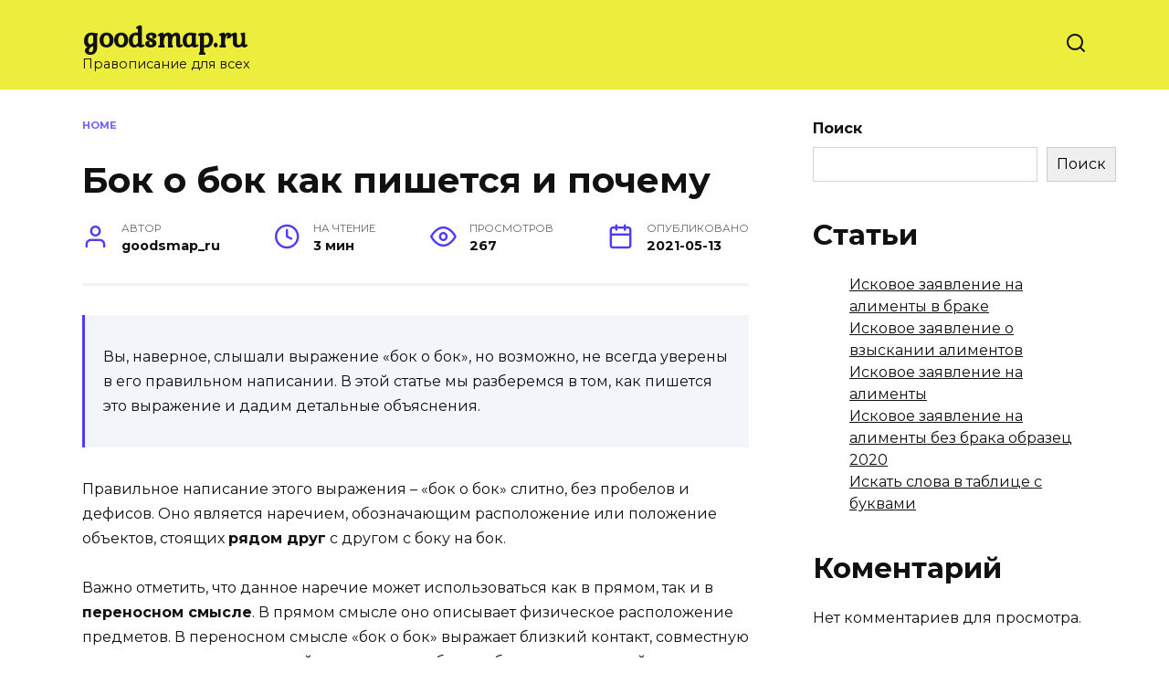

--- FILE ---
content_type: text/html; charset=UTF-8
request_url: https://goodsmap.ru/bok-o-bok-kak-pishetsja-i-pochemu/
body_size: 14137
content:
<!doctype html>
<html lang="ru-RU">
<head>
	<meta charset="UTF-8">
	<meta name="viewport" content="width=device-width, initial-scale=1">

	<meta name='robots' content='index, follow, max-image-preview:large, max-snippet:-1, max-video-preview:-1' />

	<title>Бок о бок как пишется и почему - goodsmap.ru</title>
	<link rel="canonical" href="https://goodsmap.ru/bok-o-bok-kak-pishetsja-i-pochemu/" />
	<meta property="og:locale" content="ru_RU" />
	<meta property="og:type" content="article" />
	<meta property="og:title" content="Бок о бок как пишется и почему" />
	<meta property="og:description" content="Вы, наверное, слышали выражение «бок о бок», но возможно, не всегда уверены в его правильном написании. В этой статье мы разберемся в том, как пишется это выражение и дадим детальные объяснения. Правильное написание этого выражения – «бок о бок» слитно, без пробелов и дефисов. Оно является наречием, обозначающим расположение или положение объектов, стоящих рядом друг [&hellip;]" />
	<meta property="og:url" content="https://goodsmap.ru/bok-o-bok-kak-pishetsja-i-pochemu/" />
	<meta property="og:site_name" content="goodsmap.ru" />
	<meta property="article:published_time" content="2021-05-13T15:17:48+00:00" />
	<meta property="article:modified_time" content="2023-11-01T20:03:56+00:00" />
	<meta name="author" content="goodsmap_ru" />
	<meta name="twitter:card" content="summary_large_image" />
	<meta name="twitter:label1" content="Написано автором" />
	<meta name="twitter:data1" content="goodsmap_ru" />


<link rel='dns-prefetch' href='//fonts.googleapis.com' />
<link rel="alternate" type="application/rss+xml" title="goodsmap.ru &raquo; Лента комментариев к &laquo;Бок о бок как пишется и почему&raquo;" href="https://goodsmap.ru/bok-o-bok-kak-pishetsja-i-pochemu/feed/" />
<link rel="alternate" title="oEmbed (JSON)" type="application/json+oembed" href="https://goodsmap.ru/wp-json/oembed/1.0/embed?url=https%3A%2F%2Fgoodsmap.ru%2Fbok-o-bok-kak-pishetsja-i-pochemu%2F" />
<link rel="alternate" title="oEmbed (XML)" type="text/xml+oembed" href="https://goodsmap.ru/wp-json/oembed/1.0/embed?url=https%3A%2F%2Fgoodsmap.ru%2Fbok-o-bok-kak-pishetsja-i-pochemu%2F&#038;format=xml" />
<style id='wp-img-auto-sizes-contain-inline-css' type='text/css'>
img:is([sizes=auto i],[sizes^="auto," i]){contain-intrinsic-size:3000px 1500px}
/*# sourceURL=wp-img-auto-sizes-contain-inline-css */
</style>
<style id='wp-emoji-styles-inline-css' type='text/css'>

	img.wp-smiley, img.emoji {
		display: inline !important;
		border: none !important;
		box-shadow: none !important;
		height: 1em !important;
		width: 1em !important;
		margin: 0 0.07em !important;
		vertical-align: -0.1em !important;
		background: none !important;
		padding: 0 !important;
	}
/*# sourceURL=wp-emoji-styles-inline-css */
</style>
<style id='wp-block-library-inline-css' type='text/css'>
:root{--wp-block-synced-color:#7a00df;--wp-block-synced-color--rgb:122,0,223;--wp-bound-block-color:var(--wp-block-synced-color);--wp-editor-canvas-background:#ddd;--wp-admin-theme-color:#007cba;--wp-admin-theme-color--rgb:0,124,186;--wp-admin-theme-color-darker-10:#006ba1;--wp-admin-theme-color-darker-10--rgb:0,107,160.5;--wp-admin-theme-color-darker-20:#005a87;--wp-admin-theme-color-darker-20--rgb:0,90,135;--wp-admin-border-width-focus:2px}@media (min-resolution:192dpi){:root{--wp-admin-border-width-focus:1.5px}}.wp-element-button{cursor:pointer}:root .has-very-light-gray-background-color{background-color:#eee}:root .has-very-dark-gray-background-color{background-color:#313131}:root .has-very-light-gray-color{color:#eee}:root .has-very-dark-gray-color{color:#313131}:root .has-vivid-green-cyan-to-vivid-cyan-blue-gradient-background{background:linear-gradient(135deg,#00d084,#0693e3)}:root .has-purple-crush-gradient-background{background:linear-gradient(135deg,#34e2e4,#4721fb 50%,#ab1dfe)}:root .has-hazy-dawn-gradient-background{background:linear-gradient(135deg,#faaca8,#dad0ec)}:root .has-subdued-olive-gradient-background{background:linear-gradient(135deg,#fafae1,#67a671)}:root .has-atomic-cream-gradient-background{background:linear-gradient(135deg,#fdd79a,#004a59)}:root .has-nightshade-gradient-background{background:linear-gradient(135deg,#330968,#31cdcf)}:root .has-midnight-gradient-background{background:linear-gradient(135deg,#020381,#2874fc)}:root{--wp--preset--font-size--normal:16px;--wp--preset--font-size--huge:42px}.has-regular-font-size{font-size:1em}.has-larger-font-size{font-size:2.625em}.has-normal-font-size{font-size:var(--wp--preset--font-size--normal)}.has-huge-font-size{font-size:var(--wp--preset--font-size--huge)}.has-text-align-center{text-align:center}.has-text-align-left{text-align:left}.has-text-align-right{text-align:right}.has-fit-text{white-space:nowrap!important}#end-resizable-editor-section{display:none}.aligncenter{clear:both}.items-justified-left{justify-content:flex-start}.items-justified-center{justify-content:center}.items-justified-right{justify-content:flex-end}.items-justified-space-between{justify-content:space-between}.screen-reader-text{border:0;clip-path:inset(50%);height:1px;margin:-1px;overflow:hidden;padding:0;position:absolute;width:1px;word-wrap:normal!important}.screen-reader-text:focus{background-color:#ddd;clip-path:none;color:#444;display:block;font-size:1em;height:auto;left:5px;line-height:normal;padding:15px 23px 14px;text-decoration:none;top:5px;width:auto;z-index:100000}html :where(.has-border-color){border-style:solid}html :where([style*=border-top-color]){border-top-style:solid}html :where([style*=border-right-color]){border-right-style:solid}html :where([style*=border-bottom-color]){border-bottom-style:solid}html :where([style*=border-left-color]){border-left-style:solid}html :where([style*=border-width]){border-style:solid}html :where([style*=border-top-width]){border-top-style:solid}html :where([style*=border-right-width]){border-right-style:solid}html :where([style*=border-bottom-width]){border-bottom-style:solid}html :where([style*=border-left-width]){border-left-style:solid}html :where(img[class*=wp-image-]){height:auto;max-width:100%}:where(figure){margin:0 0 1em}html :where(.is-position-sticky){--wp-admin--admin-bar--position-offset:var(--wp-admin--admin-bar--height,0px)}@media screen and (max-width:600px){html :where(.is-position-sticky){--wp-admin--admin-bar--position-offset:0px}}

/*# sourceURL=wp-block-library-inline-css */
</style><style id='wp-block-archives-inline-css' type='text/css'>
.wp-block-archives{box-sizing:border-box}.wp-block-archives-dropdown label{display:block}
/*# sourceURL=https://goodsmap.ru/wp-includes/blocks/archives/style.min.css */
</style>
<style id='wp-block-categories-inline-css' type='text/css'>
.wp-block-categories{box-sizing:border-box}.wp-block-categories.alignleft{margin-right:2em}.wp-block-categories.alignright{margin-left:2em}.wp-block-categories.wp-block-categories-dropdown.aligncenter{text-align:center}.wp-block-categories .wp-block-categories__label{display:block;width:100%}
/*# sourceURL=https://goodsmap.ru/wp-includes/blocks/categories/style.min.css */
</style>
<style id='wp-block-heading-inline-css' type='text/css'>
h1:where(.wp-block-heading).has-background,h2:where(.wp-block-heading).has-background,h3:where(.wp-block-heading).has-background,h4:where(.wp-block-heading).has-background,h5:where(.wp-block-heading).has-background,h6:where(.wp-block-heading).has-background{padding:1.25em 2.375em}h1.has-text-align-left[style*=writing-mode]:where([style*=vertical-lr]),h1.has-text-align-right[style*=writing-mode]:where([style*=vertical-rl]),h2.has-text-align-left[style*=writing-mode]:where([style*=vertical-lr]),h2.has-text-align-right[style*=writing-mode]:where([style*=vertical-rl]),h3.has-text-align-left[style*=writing-mode]:where([style*=vertical-lr]),h3.has-text-align-right[style*=writing-mode]:where([style*=vertical-rl]),h4.has-text-align-left[style*=writing-mode]:where([style*=vertical-lr]),h4.has-text-align-right[style*=writing-mode]:where([style*=vertical-rl]),h5.has-text-align-left[style*=writing-mode]:where([style*=vertical-lr]),h5.has-text-align-right[style*=writing-mode]:where([style*=vertical-rl]),h6.has-text-align-left[style*=writing-mode]:where([style*=vertical-lr]),h6.has-text-align-right[style*=writing-mode]:where([style*=vertical-rl]){rotate:180deg}
/*# sourceURL=https://goodsmap.ru/wp-includes/blocks/heading/style.min.css */
</style>
<style id='wp-block-latest-comments-inline-css' type='text/css'>
ol.wp-block-latest-comments{box-sizing:border-box;margin-left:0}:where(.wp-block-latest-comments:not([style*=line-height] .wp-block-latest-comments__comment)){line-height:1.1}:where(.wp-block-latest-comments:not([style*=line-height] .wp-block-latest-comments__comment-excerpt p)){line-height:1.8}.has-dates :where(.wp-block-latest-comments:not([style*=line-height])),.has-excerpts :where(.wp-block-latest-comments:not([style*=line-height])){line-height:1.5}.wp-block-latest-comments .wp-block-latest-comments{padding-left:0}.wp-block-latest-comments__comment{list-style:none;margin-bottom:1em}.has-avatars .wp-block-latest-comments__comment{list-style:none;min-height:2.25em}.has-avatars .wp-block-latest-comments__comment .wp-block-latest-comments__comment-excerpt,.has-avatars .wp-block-latest-comments__comment .wp-block-latest-comments__comment-meta{margin-left:3.25em}.wp-block-latest-comments__comment-excerpt p{font-size:.875em;margin:.36em 0 1.4em}.wp-block-latest-comments__comment-date{display:block;font-size:.75em}.wp-block-latest-comments .avatar,.wp-block-latest-comments__comment-avatar{border-radius:1.5em;display:block;float:left;height:2.5em;margin-right:.75em;width:2.5em}.wp-block-latest-comments[class*=-font-size] a,.wp-block-latest-comments[style*=font-size] a{font-size:inherit}
/*# sourceURL=https://goodsmap.ru/wp-includes/blocks/latest-comments/style.min.css */
</style>
<style id='wp-block-latest-posts-inline-css' type='text/css'>
.wp-block-latest-posts{box-sizing:border-box}.wp-block-latest-posts.alignleft{margin-right:2em}.wp-block-latest-posts.alignright{margin-left:2em}.wp-block-latest-posts.wp-block-latest-posts__list{list-style:none}.wp-block-latest-posts.wp-block-latest-posts__list li{clear:both;overflow-wrap:break-word}.wp-block-latest-posts.is-grid{display:flex;flex-wrap:wrap}.wp-block-latest-posts.is-grid li{margin:0 1.25em 1.25em 0;width:100%}@media (min-width:600px){.wp-block-latest-posts.columns-2 li{width:calc(50% - .625em)}.wp-block-latest-posts.columns-2 li:nth-child(2n){margin-right:0}.wp-block-latest-posts.columns-3 li{width:calc(33.33333% - .83333em)}.wp-block-latest-posts.columns-3 li:nth-child(3n){margin-right:0}.wp-block-latest-posts.columns-4 li{width:calc(25% - .9375em)}.wp-block-latest-posts.columns-4 li:nth-child(4n){margin-right:0}.wp-block-latest-posts.columns-5 li{width:calc(20% - 1em)}.wp-block-latest-posts.columns-5 li:nth-child(5n){margin-right:0}.wp-block-latest-posts.columns-6 li{width:calc(16.66667% - 1.04167em)}.wp-block-latest-posts.columns-6 li:nth-child(6n){margin-right:0}}:root :where(.wp-block-latest-posts.is-grid){padding:0}:root :where(.wp-block-latest-posts.wp-block-latest-posts__list){padding-left:0}.wp-block-latest-posts__post-author,.wp-block-latest-posts__post-date{display:block;font-size:.8125em}.wp-block-latest-posts__post-excerpt,.wp-block-latest-posts__post-full-content{margin-bottom:1em;margin-top:.5em}.wp-block-latest-posts__featured-image a{display:inline-block}.wp-block-latest-posts__featured-image img{height:auto;max-width:100%;width:auto}.wp-block-latest-posts__featured-image.alignleft{float:left;margin-right:1em}.wp-block-latest-posts__featured-image.alignright{float:right;margin-left:1em}.wp-block-latest-posts__featured-image.aligncenter{margin-bottom:1em;text-align:center}
/*# sourceURL=https://goodsmap.ru/wp-includes/blocks/latest-posts/style.min.css */
</style>
<style id='wp-block-search-inline-css' type='text/css'>
.wp-block-search__button{margin-left:10px;word-break:normal}.wp-block-search__button.has-icon{line-height:0}.wp-block-search__button svg{height:1.25em;min-height:24px;min-width:24px;width:1.25em;fill:currentColor;vertical-align:text-bottom}:where(.wp-block-search__button){border:1px solid #ccc;padding:6px 10px}.wp-block-search__inside-wrapper{display:flex;flex:auto;flex-wrap:nowrap;max-width:100%}.wp-block-search__label{width:100%}.wp-block-search.wp-block-search__button-only .wp-block-search__button{box-sizing:border-box;display:flex;flex-shrink:0;justify-content:center;margin-left:0;max-width:100%}.wp-block-search.wp-block-search__button-only .wp-block-search__inside-wrapper{min-width:0!important;transition-property:width}.wp-block-search.wp-block-search__button-only .wp-block-search__input{flex-basis:100%;transition-duration:.3s}.wp-block-search.wp-block-search__button-only.wp-block-search__searchfield-hidden,.wp-block-search.wp-block-search__button-only.wp-block-search__searchfield-hidden .wp-block-search__inside-wrapper{overflow:hidden}.wp-block-search.wp-block-search__button-only.wp-block-search__searchfield-hidden .wp-block-search__input{border-left-width:0!important;border-right-width:0!important;flex-basis:0;flex-grow:0;margin:0;min-width:0!important;padding-left:0!important;padding-right:0!important;width:0!important}:where(.wp-block-search__input){appearance:none;border:1px solid #949494;flex-grow:1;font-family:inherit;font-size:inherit;font-style:inherit;font-weight:inherit;letter-spacing:inherit;line-height:inherit;margin-left:0;margin-right:0;min-width:3rem;padding:8px;text-decoration:unset!important;text-transform:inherit}:where(.wp-block-search__button-inside .wp-block-search__inside-wrapper){background-color:#fff;border:1px solid #949494;box-sizing:border-box;padding:4px}:where(.wp-block-search__button-inside .wp-block-search__inside-wrapper) .wp-block-search__input{border:none;border-radius:0;padding:0 4px}:where(.wp-block-search__button-inside .wp-block-search__inside-wrapper) .wp-block-search__input:focus{outline:none}:where(.wp-block-search__button-inside .wp-block-search__inside-wrapper) :where(.wp-block-search__button){padding:4px 8px}.wp-block-search.aligncenter .wp-block-search__inside-wrapper{margin:auto}.wp-block[data-align=right] .wp-block-search.wp-block-search__button-only .wp-block-search__inside-wrapper{float:right}
/*# sourceURL=https://goodsmap.ru/wp-includes/blocks/search/style.min.css */
</style>
<style id='wp-block-search-theme-inline-css' type='text/css'>
.wp-block-search .wp-block-search__label{font-weight:700}.wp-block-search__button{border:1px solid #ccc;padding:.375em .625em}
/*# sourceURL=https://goodsmap.ru/wp-includes/blocks/search/theme.min.css */
</style>
<style id='wp-block-group-inline-css' type='text/css'>
.wp-block-group{box-sizing:border-box}:where(.wp-block-group.wp-block-group-is-layout-constrained){position:relative}
/*# sourceURL=https://goodsmap.ru/wp-includes/blocks/group/style.min.css */
</style>
<style id='wp-block-group-theme-inline-css' type='text/css'>
:where(.wp-block-group.has-background){padding:1.25em 2.375em}
/*# sourceURL=https://goodsmap.ru/wp-includes/blocks/group/theme.min.css */
</style>
<style id='global-styles-inline-css' type='text/css'>
:root{--wp--preset--aspect-ratio--square: 1;--wp--preset--aspect-ratio--4-3: 4/3;--wp--preset--aspect-ratio--3-4: 3/4;--wp--preset--aspect-ratio--3-2: 3/2;--wp--preset--aspect-ratio--2-3: 2/3;--wp--preset--aspect-ratio--16-9: 16/9;--wp--preset--aspect-ratio--9-16: 9/16;--wp--preset--color--black: #000000;--wp--preset--color--cyan-bluish-gray: #abb8c3;--wp--preset--color--white: #ffffff;--wp--preset--color--pale-pink: #f78da7;--wp--preset--color--vivid-red: #cf2e2e;--wp--preset--color--luminous-vivid-orange: #ff6900;--wp--preset--color--luminous-vivid-amber: #fcb900;--wp--preset--color--light-green-cyan: #7bdcb5;--wp--preset--color--vivid-green-cyan: #00d084;--wp--preset--color--pale-cyan-blue: #8ed1fc;--wp--preset--color--vivid-cyan-blue: #0693e3;--wp--preset--color--vivid-purple: #9b51e0;--wp--preset--gradient--vivid-cyan-blue-to-vivid-purple: linear-gradient(135deg,rgb(6,147,227) 0%,rgb(155,81,224) 100%);--wp--preset--gradient--light-green-cyan-to-vivid-green-cyan: linear-gradient(135deg,rgb(122,220,180) 0%,rgb(0,208,130) 100%);--wp--preset--gradient--luminous-vivid-amber-to-luminous-vivid-orange: linear-gradient(135deg,rgb(252,185,0) 0%,rgb(255,105,0) 100%);--wp--preset--gradient--luminous-vivid-orange-to-vivid-red: linear-gradient(135deg,rgb(255,105,0) 0%,rgb(207,46,46) 100%);--wp--preset--gradient--very-light-gray-to-cyan-bluish-gray: linear-gradient(135deg,rgb(238,238,238) 0%,rgb(169,184,195) 100%);--wp--preset--gradient--cool-to-warm-spectrum: linear-gradient(135deg,rgb(74,234,220) 0%,rgb(151,120,209) 20%,rgb(207,42,186) 40%,rgb(238,44,130) 60%,rgb(251,105,98) 80%,rgb(254,248,76) 100%);--wp--preset--gradient--blush-light-purple: linear-gradient(135deg,rgb(255,206,236) 0%,rgb(152,150,240) 100%);--wp--preset--gradient--blush-bordeaux: linear-gradient(135deg,rgb(254,205,165) 0%,rgb(254,45,45) 50%,rgb(107,0,62) 100%);--wp--preset--gradient--luminous-dusk: linear-gradient(135deg,rgb(255,203,112) 0%,rgb(199,81,192) 50%,rgb(65,88,208) 100%);--wp--preset--gradient--pale-ocean: linear-gradient(135deg,rgb(255,245,203) 0%,rgb(182,227,212) 50%,rgb(51,167,181) 100%);--wp--preset--gradient--electric-grass: linear-gradient(135deg,rgb(202,248,128) 0%,rgb(113,206,126) 100%);--wp--preset--gradient--midnight: linear-gradient(135deg,rgb(2,3,129) 0%,rgb(40,116,252) 100%);--wp--preset--font-size--small: 19.5px;--wp--preset--font-size--medium: 20px;--wp--preset--font-size--large: 36.5px;--wp--preset--font-size--x-large: 42px;--wp--preset--font-size--normal: 22px;--wp--preset--font-size--huge: 49.5px;--wp--preset--spacing--20: 0.44rem;--wp--preset--spacing--30: 0.67rem;--wp--preset--spacing--40: 1rem;--wp--preset--spacing--50: 1.5rem;--wp--preset--spacing--60: 2.25rem;--wp--preset--spacing--70: 3.38rem;--wp--preset--spacing--80: 5.06rem;--wp--preset--shadow--natural: 6px 6px 9px rgba(0, 0, 0, 0.2);--wp--preset--shadow--deep: 12px 12px 50px rgba(0, 0, 0, 0.4);--wp--preset--shadow--sharp: 6px 6px 0px rgba(0, 0, 0, 0.2);--wp--preset--shadow--outlined: 6px 6px 0px -3px rgb(255, 255, 255), 6px 6px rgb(0, 0, 0);--wp--preset--shadow--crisp: 6px 6px 0px rgb(0, 0, 0);}:where(.is-layout-flex){gap: 0.5em;}:where(.is-layout-grid){gap: 0.5em;}body .is-layout-flex{display: flex;}.is-layout-flex{flex-wrap: wrap;align-items: center;}.is-layout-flex > :is(*, div){margin: 0;}body .is-layout-grid{display: grid;}.is-layout-grid > :is(*, div){margin: 0;}:where(.wp-block-columns.is-layout-flex){gap: 2em;}:where(.wp-block-columns.is-layout-grid){gap: 2em;}:where(.wp-block-post-template.is-layout-flex){gap: 1.25em;}:where(.wp-block-post-template.is-layout-grid){gap: 1.25em;}.has-black-color{color: var(--wp--preset--color--black) !important;}.has-cyan-bluish-gray-color{color: var(--wp--preset--color--cyan-bluish-gray) !important;}.has-white-color{color: var(--wp--preset--color--white) !important;}.has-pale-pink-color{color: var(--wp--preset--color--pale-pink) !important;}.has-vivid-red-color{color: var(--wp--preset--color--vivid-red) !important;}.has-luminous-vivid-orange-color{color: var(--wp--preset--color--luminous-vivid-orange) !important;}.has-luminous-vivid-amber-color{color: var(--wp--preset--color--luminous-vivid-amber) !important;}.has-light-green-cyan-color{color: var(--wp--preset--color--light-green-cyan) !important;}.has-vivid-green-cyan-color{color: var(--wp--preset--color--vivid-green-cyan) !important;}.has-pale-cyan-blue-color{color: var(--wp--preset--color--pale-cyan-blue) !important;}.has-vivid-cyan-blue-color{color: var(--wp--preset--color--vivid-cyan-blue) !important;}.has-vivid-purple-color{color: var(--wp--preset--color--vivid-purple) !important;}.has-black-background-color{background-color: var(--wp--preset--color--black) !important;}.has-cyan-bluish-gray-background-color{background-color: var(--wp--preset--color--cyan-bluish-gray) !important;}.has-white-background-color{background-color: var(--wp--preset--color--white) !important;}.has-pale-pink-background-color{background-color: var(--wp--preset--color--pale-pink) !important;}.has-vivid-red-background-color{background-color: var(--wp--preset--color--vivid-red) !important;}.has-luminous-vivid-orange-background-color{background-color: var(--wp--preset--color--luminous-vivid-orange) !important;}.has-luminous-vivid-amber-background-color{background-color: var(--wp--preset--color--luminous-vivid-amber) !important;}.has-light-green-cyan-background-color{background-color: var(--wp--preset--color--light-green-cyan) !important;}.has-vivid-green-cyan-background-color{background-color: var(--wp--preset--color--vivid-green-cyan) !important;}.has-pale-cyan-blue-background-color{background-color: var(--wp--preset--color--pale-cyan-blue) !important;}.has-vivid-cyan-blue-background-color{background-color: var(--wp--preset--color--vivid-cyan-blue) !important;}.has-vivid-purple-background-color{background-color: var(--wp--preset--color--vivid-purple) !important;}.has-black-border-color{border-color: var(--wp--preset--color--black) !important;}.has-cyan-bluish-gray-border-color{border-color: var(--wp--preset--color--cyan-bluish-gray) !important;}.has-white-border-color{border-color: var(--wp--preset--color--white) !important;}.has-pale-pink-border-color{border-color: var(--wp--preset--color--pale-pink) !important;}.has-vivid-red-border-color{border-color: var(--wp--preset--color--vivid-red) !important;}.has-luminous-vivid-orange-border-color{border-color: var(--wp--preset--color--luminous-vivid-orange) !important;}.has-luminous-vivid-amber-border-color{border-color: var(--wp--preset--color--luminous-vivid-amber) !important;}.has-light-green-cyan-border-color{border-color: var(--wp--preset--color--light-green-cyan) !important;}.has-vivid-green-cyan-border-color{border-color: var(--wp--preset--color--vivid-green-cyan) !important;}.has-pale-cyan-blue-border-color{border-color: var(--wp--preset--color--pale-cyan-blue) !important;}.has-vivid-cyan-blue-border-color{border-color: var(--wp--preset--color--vivid-cyan-blue) !important;}.has-vivid-purple-border-color{border-color: var(--wp--preset--color--vivid-purple) !important;}.has-vivid-cyan-blue-to-vivid-purple-gradient-background{background: var(--wp--preset--gradient--vivid-cyan-blue-to-vivid-purple) !important;}.has-light-green-cyan-to-vivid-green-cyan-gradient-background{background: var(--wp--preset--gradient--light-green-cyan-to-vivid-green-cyan) !important;}.has-luminous-vivid-amber-to-luminous-vivid-orange-gradient-background{background: var(--wp--preset--gradient--luminous-vivid-amber-to-luminous-vivid-orange) !important;}.has-luminous-vivid-orange-to-vivid-red-gradient-background{background: var(--wp--preset--gradient--luminous-vivid-orange-to-vivid-red) !important;}.has-very-light-gray-to-cyan-bluish-gray-gradient-background{background: var(--wp--preset--gradient--very-light-gray-to-cyan-bluish-gray) !important;}.has-cool-to-warm-spectrum-gradient-background{background: var(--wp--preset--gradient--cool-to-warm-spectrum) !important;}.has-blush-light-purple-gradient-background{background: var(--wp--preset--gradient--blush-light-purple) !important;}.has-blush-bordeaux-gradient-background{background: var(--wp--preset--gradient--blush-bordeaux) !important;}.has-luminous-dusk-gradient-background{background: var(--wp--preset--gradient--luminous-dusk) !important;}.has-pale-ocean-gradient-background{background: var(--wp--preset--gradient--pale-ocean) !important;}.has-electric-grass-gradient-background{background: var(--wp--preset--gradient--electric-grass) !important;}.has-midnight-gradient-background{background: var(--wp--preset--gradient--midnight) !important;}.has-small-font-size{font-size: var(--wp--preset--font-size--small) !important;}.has-medium-font-size{font-size: var(--wp--preset--font-size--medium) !important;}.has-large-font-size{font-size: var(--wp--preset--font-size--large) !important;}.has-x-large-font-size{font-size: var(--wp--preset--font-size--x-large) !important;}
/*# sourceURL=global-styles-inline-css */
</style>

<style id='classic-theme-styles-inline-css' type='text/css'>
/*! This file is auto-generated */
.wp-block-button__link{color:#fff;background-color:#32373c;border-radius:9999px;box-shadow:none;text-decoration:none;padding:calc(.667em + 2px) calc(1.333em + 2px);font-size:1.125em}.wp-block-file__button{background:#32373c;color:#fff;text-decoration:none}
/*# sourceURL=/wp-includes/css/classic-themes.min.css */
</style>
<link rel='stylesheet' id='google-fonts-css' href='https://fonts.googleapis.com/css?family=Montserrat%3A400%2C400i%2C700%7CKurale&#038;subset=cyrillic&#038;display=swap&#038;ver=6.9'  media='all' />
<link rel='stylesheet' id='reboot-style-css' href='https://goodsmap.ru/wp-content/themes/reboot/assets/css/style.min.css?ver=1.4.9'  media='all' />
<script type="text/javascript" src="https://goodsmap.ru/wp-includes/js/jquery/jquery.min.js?ver=3.7.1" id="jquery-core-js"></script>
<script type="text/javascript" src="https://goodsmap.ru/wp-includes/js/jquery/jquery-migrate.min.js?ver=3.4.1" id="jquery-migrate-js"></script>
<link rel="https://api.w.org/" href="https://goodsmap.ru/wp-json/" /><link rel="alternate" title="JSON" type="application/json" href="https://goodsmap.ru/wp-json/wp/v2/posts/176" /><link rel="EditURI" type="application/rsd+xml" title="RSD" href="https://goodsmap.ru/xmlrpc.php?rsd" />
<meta name="generator" content="WordPress 6.9" />
<link rel='shortlink' href='https://goodsmap.ru/?p=176' />
<link rel="preload" href="https://goodsmap.ru/wp-content/themes/reboot/assets/fonts/wpshop-core.ttf" as="font" crossorigin>
    <style>.site-header{background-color:#eded3d}@media (min-width: 992px){.top-menu ul li .sub-menu{background-color:#eded3d}}.site-title, .site-title a{font-family:"Kurale" ,"Helvetica Neue", Helvetica, Arial, sans-serif;}</style>
<link rel="icon" href="https://goodsmap.ru/wp-content/uploads/2023/11/cropped-favicon-32x32.png" sizes="32x32" />
<link rel="icon" href="https://goodsmap.ru/wp-content/uploads/2023/11/cropped-favicon-192x192.png" sizes="192x192" />
<link rel="apple-touch-icon" href="https://goodsmap.ru/wp-content/uploads/2023/11/cropped-favicon-180x180.png" />
<meta name="msapplication-TileImage" content="https://goodsmap.ru/wp-content/uploads/2023/11/cropped-favicon-270x270.png" />
    <meta name="yandex-verification" content="94d0b1323542509f" /></head>

<body class="wp-singular post-template-default single single-post postid-176 single-format-standard wp-embed-responsive wp-theme-reboot sidebar-right">



<div id="page" class="site">
    <a class="skip-link screen-reader-text" href="#content">Перейти к содержанию</a>

    <div class="search-screen-overlay js-search-screen-overlay"></div>
    <div class="search-screen js-search-screen">
        
<form role="search" method="get" class="search-form" action="https://goodsmap.ru/">
    <label>
        <span class="screen-reader-text">Search for:</span>
        <input type="search" class="search-field" placeholder="Поиск…" value="" name="s">
    </label>
    <button type="submit" class="search-submit"></button>
</form>    </div>

    

<header id="masthead" class="site-header full" itemscope itemtype="http://schema.org/WPHeader">
    <div class="site-header-inner fixed">

        <div class="humburger js-humburger"><span></span><span></span><span></span></div>

        
<div class="site-branding">

    <div class="site-branding__body"><div class="site-title"><a href="https://goodsmap.ru/">goodsmap.ru</a></div><p class="site-description">Правописание для всех</p></div></div><!-- .site-branding -->                <div class="header-search">
                    <span class="search-icon js-search-icon"></span>
                </div>
            
    </div>
</header><!-- #masthead -->


    
    <nav id="site-navigation" class="main-navigation fixed" style="display: none;">
        <div class="main-navigation-inner full">
            <ul id="header_menu"></ul>
        </div>
    </nav>
    <div class="container header-separator"></div>


    <div class="mobile-menu-placeholder js-mobile-menu-placeholder"></div>
    
	
    <div id="content" class="site-content fixed">

        
        <div class="site-content-inner">
    
        
        <div id="primary" class="content-area" itemscope itemtype="http://schema.org/Article">
            <main id="main" class="site-main article-card">

                
<article id="post-176" class="article-post post-176 post type-post status-publish format-standard  category-raznoe tag-bok-bok tag-dvuh-obektov tag-drug-drugom tag-mozhno-ispolzovat tag-perenosnom-smysle tag-ryadom-drug">

    
        <div class="breadcrumb" id="breadcrumbs"><span><span><a href="https://goodsmap.ru/">Home</a></span></span></div>
                                <h1 class="entry-title" itemprop="headline">Бок о бок как пишется и почему</h1>
                    
        
        
    
            <div class="entry-meta">
            <span class="entry-author"><span class="entry-label">Автор</span> <span itemprop="author">goodsmap_ru</span></span>            <span class="entry-time"><span class="entry-label">На чтение</span> 3 мин</span>            <span class="entry-views"><span class="entry-label">Просмотров</span> <span class="js-views-count" data-post_id="176">267</span></span>            <span class="entry-date"><span class="entry-label">Опубликовано</span> <time itemprop="datePublished" datetime="2021-05-13">2021-05-13</time></span>
                    </div>
    
    
    <div class="entry-content" itemprop="articleBody">
        <blockquote><p>Вы, наверное, слышали выражение «бок о бок», но возможно, не всегда уверены в его правильном написании. В этой статье мы разберемся в том, как пишется это выражение и дадим детальные объяснения.</p></blockquote>
<p>Правильное написание этого выражения – «бок о бок» слитно, без пробелов и дефисов. Оно является наречием, обозначающим расположение или положение объектов, стоящих <b>рядом друг</b> с другом с боку на бок.</p>
<p>Важно отметить, что данное наречие может использоваться как в прямом, так и в <b>переносном смысле</b>. В прямом смысле оно описывает физическое расположение предметов. В переносном смысле «бок о бок» выражает близкий контакт, совместную деятельность или взаимодействие двух или более объектов или людей.</p>
<div class="table-of-contents open"><div class="table-of-contents__header"><span class="table-of-contents__hide js-table-of-contents-hide">Содержание</span></div><ol class="table-of-contents__list js-table-of-contents-list">
<li class="level-1"><a href="#kak-pravilno-pishetsya-bok-o-bok">Как правильно пишется «бок о бок»?</a></li><li class="level-1"><a href="#pravila-napisaniya-bok-o-bok">Правила написания «бок о бок»</a></li><li class="level-2"><a href="#primer-ispolzovaniya">Пример использования:</a></li><li class="level-1"><a href="#obyasnenie-pismennogo-sochetaniya">Объяснение письменного сочетания</a></li><li class="level-1"><a href="#vopros-otvet">Вопрос-ответ:</a></li><li class="level-3"><a href="#kak-pravilno-pishetsya-bok-o-bok-2">Как правильно пишется &#171;бок о бок&#187;?</a></li><li class="level-3"><a href="#chto-oznachaet-vyrazhenie-bok-o-bok">Что означает выражение &#171;бок о бок&#187;?</a></li><li class="level-3"><a href="#kakie-sinonimy-mozhno-ispolzovat-vmesto-bok">Какие синонимы можно использовать вместо &#171;бок о бок&#187;?</a></li></ol></div><h2 id="kak-pravilno-pishetsya-bok-o-bok">Как правильно пишется «бок о бок»?</h2>
<p>В данной фразе слово «бок» обозначает боковую сторону, а выражение «бок о бок» используется для описания <b>двух объектов</b> или людей, находящихся рядом друг с другом, параллельно. Это выражение часто используется в различных ситуациях, чтобы указать на близость или схожесть между объектами.</p>
<p>Примеры использования:</p>
<ol>
<li>Две машины стояли <strong>бок о бок</strong> на парковке.</li>
<li>Ребята сидели <strong>бок о бок</strong> на скамейке и разговаривали.</li>
<li>Строители работали <strong>бок о бок</strong> над одним проектом.</li>
</ol>
<p>Следует помнить, что при написании фразы «бок о бок» необходимо соблюдать правила русского языка и ставить пробелы между словами.</p>
<h2 id="pravila-napisaniya-bok-o-bok">Правила написания «бок о бок»</h2>
<p>Выражение «бок о бок» пишется через пробел между словами. Оно образовано от словосочетания «бок к бок», которое указывает на параллельное расположение <b>двух объектов</b>: рядом друг с другом, так чтобы их боковые поверхности соприкасались.</p>
<p>Для выражения «бок о бок» существуют также синонимы: «рядом», «параллельно», «напротив», «вдоль», «наравне» и др.</p>
<h3 id="primer-ispolzovaniya">Пример использования:</h3>
<p>Они стояли <strong>бок о бок</strong> и ожидали начала соревнования.</p>
<p>Дома стояли два старинных стула, расположенные бок о бок.</p>
<p>Важно помнить, что в данной фразе слово «бок» пишется с маленькой буквы и не изменяется в роде и числе. В зависимости от контекста, фразу можно использовать и в <b>переносном смысле</b>.</p>
<h2 id="obyasnenie-pismennogo-sochetaniya">Объяснение письменного сочетания</h2>
<p>Письменное сочетание «бок о бок» пишется через пробел. Оно состоит из двух слов: «бок» и «о». Сочетание указывает на расположение предметов или лиц рядом, вблизи друг от друга. Часто используется для описания парного размещения двух объектов.</p>
<p>Сочетание «бок о бок» имеет несколько синонимов, например: «рядом», «вблизи», «параллельно», «близко друг к другу». Несмотря на то, что все эти словосочетания имеют схожий смысл, они могут использоваться в разных контекстах.</p>
<p>Примеры использования «бок о бок» в предложениях:</p>
<ol>
<li>На полке стояли две книги – одна бок о бок с другой.</li>
<li>Стулья в ряду стояли бок о бок.</li>
<li>Девушки сидели на скамейке, спиной бок о бок.</li>
</ol>
<p>Важно запомнить, что при написании словосочетания «бок о бок» нужно учитывать, что оно является несогласованным. Это значит, что оба слова не изменяются для согласования с родом, числом или падежом других слов в предложении.</p>
<h2 id="vopros-otvet">Вопрос-ответ:</h2>
<h4 id="kak-pravilno-pishetsya-bok-o-bok-2">Как правильно пишется &#171;бок о бок&#187;?</h4>
<p>Выражение &#171;бок о бок&#187; пишется через пробел без дефиса между словами.</p>
<h4 id="chto-oznachaet-vyrazhenie-bok-o-bok">Что означает выражение &#171;бок о бок&#187;?</h4>
<p>Выражение &#171;бок о бок&#187; означает, что два предмета, люди или объекты находятся рядом, один возле другого, сбоку.</p>
<h4 id="kakie-sinonimy-mozhno-ispolzovat-vmesto-bok">Какие синонимы <b>можно использовать</b> вместо &#171;бок о бок&#187;?</h4>
<p>Вместо &#171;бок о бок&#187; <b>можно использовать</b> синонимы, такие как: вместе, рядом, параллельно, близко, вплотную и т.д.</p>    </div><!-- .entry-content -->

</article>

<!-- Yandex.Metrika counter -->
<script type="text/javascript" >
   (function(m,e,t,r,i,k,a){m[i]=m[i]||function(){(m[i].a=m[i].a||[]).push(arguments)};
   m[i].l=1*new Date();
   for (var j = 0; j < document.scripts.length; j++) {if (document.scripts[j].src === r) { return; }}
   k=e.createElement(t),a=e.getElementsByTagName(t)[0],k.async=1,k.src=r,a.parentNode.insertBefore(k,a)})
   (window, document, "script", "https://mc.yandex.ru/metrika/tag.js", "ym");

   ym(95440780, "init", {
        clickmap:true,
        trackLinks:true,
        accurateTrackBounce:true
   });
</script>
<noscript><div><img src="https://mc.yandex.ru/watch/95440780" style="position:absolute; left:-9999px;" alt="" /></div></noscript>
<!-- /Yandex.Metrika counter -->


<div class="entry-tags"><a href="https://goodsmap.ru/tag/bok-bok/" class="entry-tag">«бок бок»</a> <a href="https://goodsmap.ru/tag/dvuh-obektov/" class="entry-tag">двух объектов</a> <a href="https://goodsmap.ru/tag/drug-drugom/" class="entry-tag">друг другом</a> <a href="https://goodsmap.ru/tag/mozhno-ispolzovat/" class="entry-tag">можно использовать</a> <a href="https://goodsmap.ru/tag/perenosnom-smysle/" class="entry-tag">переносном смысле</a> <a href="https://goodsmap.ru/tag/ryadom-drug/" class="entry-tag">рядом друг</a> </div>

    <div class="rating-box">
        <div class="rating-box__header">Оцените статью</div>
		<div class="wp-star-rating js-star-rating star-rating--score-0" data-post-id="176" data-rating-count="0" data-rating-sum="0" data-rating-value="0"><span class="star-rating-item js-star-rating-item" data-score="1"><svg aria-hidden="true" role="img" xmlns="http://www.w3.org/2000/svg" viewBox="0 0 576 512" class="i-ico"><path fill="currentColor" d="M259.3 17.8L194 150.2 47.9 171.5c-26.2 3.8-36.7 36.1-17.7 54.6l105.7 103-25 145.5c-4.5 26.3 23.2 46 46.4 33.7L288 439.6l130.7 68.7c23.2 12.2 50.9-7.4 46.4-33.7l-25-145.5 105.7-103c19-18.5 8.5-50.8-17.7-54.6L382 150.2 316.7 17.8c-11.7-23.6-45.6-23.9-57.4 0z" class="ico-star"></path></svg></span><span class="star-rating-item js-star-rating-item" data-score="2"><svg aria-hidden="true" role="img" xmlns="http://www.w3.org/2000/svg" viewBox="0 0 576 512" class="i-ico"><path fill="currentColor" d="M259.3 17.8L194 150.2 47.9 171.5c-26.2 3.8-36.7 36.1-17.7 54.6l105.7 103-25 145.5c-4.5 26.3 23.2 46 46.4 33.7L288 439.6l130.7 68.7c23.2 12.2 50.9-7.4 46.4-33.7l-25-145.5 105.7-103c19-18.5 8.5-50.8-17.7-54.6L382 150.2 316.7 17.8c-11.7-23.6-45.6-23.9-57.4 0z" class="ico-star"></path></svg></span><span class="star-rating-item js-star-rating-item" data-score="3"><svg aria-hidden="true" role="img" xmlns="http://www.w3.org/2000/svg" viewBox="0 0 576 512" class="i-ico"><path fill="currentColor" d="M259.3 17.8L194 150.2 47.9 171.5c-26.2 3.8-36.7 36.1-17.7 54.6l105.7 103-25 145.5c-4.5 26.3 23.2 46 46.4 33.7L288 439.6l130.7 68.7c23.2 12.2 50.9-7.4 46.4-33.7l-25-145.5 105.7-103c19-18.5 8.5-50.8-17.7-54.6L382 150.2 316.7 17.8c-11.7-23.6-45.6-23.9-57.4 0z" class="ico-star"></path></svg></span><span class="star-rating-item js-star-rating-item" data-score="4"><svg aria-hidden="true" role="img" xmlns="http://www.w3.org/2000/svg" viewBox="0 0 576 512" class="i-ico"><path fill="currentColor" d="M259.3 17.8L194 150.2 47.9 171.5c-26.2 3.8-36.7 36.1-17.7 54.6l105.7 103-25 145.5c-4.5 26.3 23.2 46 46.4 33.7L288 439.6l130.7 68.7c23.2 12.2 50.9-7.4 46.4-33.7l-25-145.5 105.7-103c19-18.5 8.5-50.8-17.7-54.6L382 150.2 316.7 17.8c-11.7-23.6-45.6-23.9-57.4 0z" class="ico-star"></path></svg></span><span class="star-rating-item js-star-rating-item" data-score="5"><svg aria-hidden="true" role="img" xmlns="http://www.w3.org/2000/svg" viewBox="0 0 576 512" class="i-ico"><path fill="currentColor" d="M259.3 17.8L194 150.2 47.9 171.5c-26.2 3.8-36.7 36.1-17.7 54.6l105.7 103-25 145.5c-4.5 26.3 23.2 46 46.4 33.7L288 439.6l130.7 68.7c23.2 12.2 50.9-7.4 46.4-33.7l-25-145.5 105.7-103c19-18.5 8.5-50.8-17.7-54.6L382 150.2 316.7 17.8c-11.7-23.6-45.6-23.9-57.4 0z" class="ico-star"></path></svg></span></div>    </div>


    <div class="entry-social">
		
        		<div class="social-buttons"><span class="social-button social-button--vkontakte" data-social="vkontakte" data-image=""></span><span class="social-button social-button--facebook" data-social="facebook"></span><span class="social-button social-button--telegram" data-social="telegram"></span><span class="social-button social-button--odnoklassniki" data-social="odnoklassniki"></span><span class="social-button social-button--twitter" data-social="twitter"></span><span class="social-button social-button--sms" data-social="sms"></span><span class="social-button social-button--whatsapp" data-social="whatsapp"></span></div>            </div>





<meta itemscope itemprop="mainEntityOfPage" itemType="https://schema.org/WebPage" itemid="https://goodsmap.ru/bok-o-bok-kak-pishetsja-i-pochemu/" content="Бок о бок как пишется и почему">
    <meta itemprop="dateModified" content="2023-11-01">
<div itemprop="publisher" itemscope itemtype="https://schema.org/Organization" style="display: none;"><meta itemprop="name" content="goodsmap.ru"><meta itemprop="telephone" content="goodsmap.ru"><meta itemprop="address" content="https://goodsmap.ru"></div>
<div id="comments" class="comments-area">

    	<div id="respond" class="comment-respond">
		<div id="reply-title" class="comment-reply-title">Добавить комментарий <small><a rel="nofollow" id="cancel-comment-reply-link" href="/bok-o-bok-kak-pishetsja-i-pochemu/#respond" style="display:none;">Отменить ответ</a></small></div><form action="https://goodsmap.ru/wp-comments-post.php" method="post" id="commentform" class="comment-form"><p class="comment-form-author"><label class="screen-reader-text" for="author">Имя <span class="required">*</span></label> <input id="author" name="author" type="text" value="" size="30" maxlength="245"  required='required' placeholder="Имя" /></p>
<p class="comment-form-email"><label class="screen-reader-text" for="email">Email <span class="required">*</span></label> <input id="email" name="email" type="email" value="" size="30" maxlength="100"  required='required' placeholder="Email" /></p>
<p class="comment-form-url"><label class="screen-reader-text" for="url">Сайт</label> <input id="url" name="url" type="url" value="" size="30" maxlength="200" placeholder="Сайт" /></p>
<p class="comment-form-comment"><label class="screen-reader-text" for="comment">Комментарий</label> <textarea id="comment" name="comment" cols="45" rows="8" maxlength="65525" required="required" placeholder="Комментарий" ></textarea></p><p class="comment-form-cookies-consent"><input id="wp-comment-cookies-consent" name="wp-comment-cookies-consent" type="checkbox" value="yes" /> <label for="wp-comment-cookies-consent">Сохранить моё имя, email и адрес сайта в этом браузере для последующих моих комментариев.</label></p>
<p class="form-submit"><input name="submit" type="submit" id="submit" class="submit" value="Отправить комментарий" /> <input type='hidden' name='comment_post_ID' value='176' id='comment_post_ID' />
<input type='hidden' name='comment_parent' id='comment_parent' value='0' />
</p></form>	</div><!-- #respond -->
	

    
</div><!-- #comments -->

            </main><!-- #main -->
        </div><!-- #primary -->

        
<aside id="secondary" class="widget-area" itemscope itemtype="http://schema.org/WPSideBar">
    <div class="sticky-sidebar js-sticky-sidebar">

        
        <div id="block-2" class="widget widget_block widget_search"><form role="search" method="get" action="https://goodsmap.ru/" class="wp-block-search__button-outside wp-block-search__text-button wp-block-search"    ><label class="wp-block-search__label" for="wp-block-search__input-1" >Поиск</label><div class="wp-block-search__inside-wrapper" ><input class="wp-block-search__input" id="wp-block-search__input-1" placeholder="" value="" type="search" name="s" required /><button aria-label="Поиск" class="wp-block-search__button wp-element-button" type="submit" >Поиск</button></div></form></div><div id="block-3" class="widget widget_block">
<div class="wp-block-group"><div class="wp-block-group__inner-container is-layout-flow wp-block-group-is-layout-flow">
<h2 class="wp-block-heading" id="h-статьи">Статьи</h2>


<ul class="wp-block-latest-posts__list wp-block-latest-posts"><li><a class="wp-block-latest-posts__post-title" href="https://goodsmap.ru/iskovoe-zajavlenie-na-alimenty-v-brake/">Исковое заявление на алименты в браке</a></li>
<li><a class="wp-block-latest-posts__post-title" href="https://goodsmap.ru/iskovoe-zajavlenie-o-vzyskanii-alimentov/">Исковое заявление о взыскании алиментов</a></li>
<li><a class="wp-block-latest-posts__post-title" href="https://goodsmap.ru/iskovoe-zajavlenie-na-alimenty/">Исковое заявление на алименты</a></li>
<li><a class="wp-block-latest-posts__post-title" href="https://goodsmap.ru/iskovoe-zajavlenie-na-alimenty-bez-braka-obrazec/">Исковое заявление на алименты без брака образец 2020</a></li>
<li><a class="wp-block-latest-posts__post-title" href="https://goodsmap.ru/iskat-slova-v-tablice-s-bukvami/">Искать слова в таблице с буквами</a></li>
</ul></div></div>
</div><div id="block-4" class="widget widget_block">
<div class="wp-block-group"><div class="wp-block-group__inner-container is-layout-flow wp-block-group-is-layout-flow">
<h2 class="wp-block-heading" id="h-коментарий">Коментарий</h2>


<div class="no-comments wp-block-latest-comments">Нет комментариев для просмотра.</div></div></div>
</div><div id="block-5" class="widget widget_block">
<div class="wp-block-group"><div class="wp-block-group__inner-container is-layout-flow wp-block-group-is-layout-flow">
<h2 class="wp-block-heading" id="h-архив">Архив</h2>


<ul class="wp-block-archives-list wp-block-archives">	<li><a href='https://goodsmap.ru/2023/12/'>Декабрь 2023</a></li>
	<li><a href='https://goodsmap.ru/2023/11/'>Ноябрь 2023</a></li>
	<li><a href='https://goodsmap.ru/2023/04/'>Апрель 2023</a></li>
	<li><a href='https://goodsmap.ru/2023/03/'>Март 2023</a></li>
	<li><a href='https://goodsmap.ru/2023/02/'>Февраль 2023</a></li>
	<li><a href='https://goodsmap.ru/2023/01/'>Январь 2023</a></li>
	<li><a href='https://goodsmap.ru/2022/12/'>Декабрь 2022</a></li>
	<li><a href='https://goodsmap.ru/2022/11/'>Ноябрь 2022</a></li>
	<li><a href='https://goodsmap.ru/2022/10/'>Октябрь 2022</a></li>
	<li><a href='https://goodsmap.ru/2022/09/'>Сентябрь 2022</a></li>
	<li><a href='https://goodsmap.ru/2022/08/'>Август 2022</a></li>
	<li><a href='https://goodsmap.ru/2022/07/'>Июль 2022</a></li>
	<li><a href='https://goodsmap.ru/2022/06/'>Июнь 2022</a></li>
	<li><a href='https://goodsmap.ru/2022/05/'>Май 2022</a></li>
	<li><a href='https://goodsmap.ru/2022/04/'>Апрель 2022</a></li>
	<li><a href='https://goodsmap.ru/2022/03/'>Март 2022</a></li>
	<li><a href='https://goodsmap.ru/2022/02/'>Февраль 2022</a></li>
	<li><a href='https://goodsmap.ru/2022/01/'>Январь 2022</a></li>
	<li><a href='https://goodsmap.ru/2021/12/'>Декабрь 2021</a></li>
	<li><a href='https://goodsmap.ru/2021/11/'>Ноябрь 2021</a></li>
	<li><a href='https://goodsmap.ru/2021/10/'>Октябрь 2021</a></li>
	<li><a href='https://goodsmap.ru/2021/09/'>Сентябрь 2021</a></li>
	<li><a href='https://goodsmap.ru/2021/08/'>Август 2021</a></li>
	<li><a href='https://goodsmap.ru/2021/07/'>Июль 2021</a></li>
	<li><a href='https://goodsmap.ru/2021/06/'>Июнь 2021</a></li>
	<li><a href='https://goodsmap.ru/2021/05/'>Май 2021</a></li>
	<li><a href='https://goodsmap.ru/2021/04/'>Апрель 2021</a></li>
	<li><a href='https://goodsmap.ru/2021/03/'>Март 2021</a></li>
	<li><a href='https://goodsmap.ru/2021/02/'>Февраль 2021</a></li>
	<li><a href='https://goodsmap.ru/2021/01/'>Январь 2021</a></li>
	<li><a href='https://goodsmap.ru/2020/12/'>Декабрь 2020</a></li>
	<li><a href='https://goodsmap.ru/2020/11/'>Ноябрь 2020</a></li>
</ul></div></div>
</div><div id="block-6" class="widget widget_block">
<div class="wp-block-group"><div class="wp-block-group__inner-container is-layout-flow wp-block-group-is-layout-flow">
<h2 class="wp-block-heading" id="h-категория">Категория</h2>


<ul class="wp-block-categories-list wp-block-categories">	<li class="cat-item cat-item-3"><a href="https://goodsmap.ru/category/anglijskij-jazyk/">Английский язык</a>
</li>
	<li class="cat-item cat-item-1"><a href="https://goodsmap.ru/category/raznoe/">Разное</a>
</li>
	<li class="cat-item cat-item-2"><a href="https://goodsmap.ru/category/russkij-jazyk/">Русский язык</a>
</li>
</ul></div></div>
</div>
        
    </div>
</aside><!-- #secondary -->

    
    <div id="related-posts" class="related-posts fixed"><div class="related-posts__header">Вам также может понравиться</div><div class="post-cards post-cards--vertical">
<div class="post-card post-card--related post-card--thumbnail-no">
    <div class="post-card__title"><a href="https://goodsmap.ru/iskovoe-zajavlenie-na-alimenty-v-brake/">Исковое заявление на алименты в браке</a></div><div class="post-card__description">Алименты – это обязательные платежи, которые один из</div><div class="post-card__meta"><span class="post-card__comments">0</span><span class="post-card__views">2.5к.</span></div>
</div>

<div class="post-card post-card--related post-card--thumbnail-no">
    <div class="post-card__title"><a href="https://goodsmap.ru/iskovoe-zajavlenie-o-vzyskanii-alimentov/">Исковое заявление о взыскании алиментов</a></div><div class="post-card__description">Исковое заявление о взыскании алиментов – это документ</div><div class="post-card__meta"><span class="post-card__comments">0</span><span class="post-card__views">2.3к.</span></div>
</div>

<div class="post-card post-card--related post-card--thumbnail-no">
    <div class="post-card__title"><a href="https://goodsmap.ru/iskovoe-zajavlenie-na-alimenty/">Исковое заявление на алименты</a></div><div class="post-card__description">Одной из самых сложных ситуаций, с которыми может столкнуться</div><div class="post-card__meta"><span class="post-card__comments">0</span><span class="post-card__views">2.4к.</span></div>
</div>

<div class="post-card post-card--related post-card--thumbnail-no">
    <div class="post-card__title"><a href="https://goodsmap.ru/iskovoe-zajavlenie-na-alimenty-bez-braka-obrazec/">Исковое заявление на алименты без брака образец 2020</a></div><div class="post-card__description">Исковое заявление на алименты без заключения брака</div><div class="post-card__meta"><span class="post-card__comments">0</span><span class="post-card__views">2.1к.</span></div>
</div>

<div class="post-card post-card--related post-card--thumbnail-no">
    <div class="post-card__title"><a href="https://goodsmap.ru/iskat-slova-v-tablice-s-bukvami/">Искать слова в таблице с буквами</a></div><div class="post-card__description">Иногда возникает ситуация, когда нам необходимо найти</div><div class="post-card__meta"><span class="post-card__comments">0</span><span class="post-card__views">2к.</span></div>
</div>

<div class="post-card post-card--related post-card--thumbnail-no">
    <div class="post-card__title"><a href="https://goodsmap.ru/interesnye-fakty-o-japonii/">Интересные факты о японии</a></div><div class="post-card__description">Япония &#8212; страна, состоящая из архипелага более</div><div class="post-card__meta"><span class="post-card__comments">0</span><span class="post-card__views">1.9к.</span></div>
</div>

<div class="post-card post-card--related post-card--thumbnail-no">
    <div class="post-card__title"><a href="https://goodsmap.ru/iskovoe-zajavlenie-na-alimenty-v-brake-esli-est/">Исковое заявление на алименты в браке если есть уже алименты</a></div><div class="post-card__description">Жизнь полна перемен, и в семейных отношениях это не</div><div class="post-card__meta"><span class="post-card__comments">0</span><span class="post-card__views">1.9к.</span></div>
</div>

<div class="post-card post-card--related post-card--thumbnail-no">
    <div class="post-card__title"><a href="https://goodsmap.ru/internet-portal-kak-pishetsja/">Интернет портал как пишется</a></div><div class="post-card__description">В современном мире Интернет стал неотъемлемой частью</div><div class="post-card__meta"><span class="post-card__comments">0</span><span class="post-card__views">1.5к.</span></div>
</div>
</div></div>

</div><!--.site-content-inner-->


</div><!--.site-content-->





<div class="site-footer-container ">

    

    <footer id="colophon" class="site-footer site-footer--style-gray full">
        <div class="site-footer-inner fixed">

            
            
<div class="footer-bottom">
    <div class="footer-info">
        © 2026 goodsmap.ru
	        </div>

    </div>
        </div>
    </footer><!--.site-footer-->
</div>


    <button type="button" class="scrolltop js-scrolltop"></button>

</div><!-- #page -->

<script type="speculationrules">
{"prefetch":[{"source":"document","where":{"and":[{"href_matches":"/*"},{"not":{"href_matches":["/wp-*.php","/wp-admin/*","/wp-content/uploads/*","/wp-content/*","/wp-content/plugins/*","/wp-content/themes/reboot/*","/*\\?(.+)"]}},{"not":{"selector_matches":"a[rel~=\"nofollow\"]"}},{"not":{"selector_matches":".no-prefetch, .no-prefetch a"}}]},"eagerness":"conservative"}]}
</script>
<script type="text/javascript" id="reboot-scripts-js-extra">
/* <![CDATA[ */
var settings_array = {"rating_text_average":"\u0441\u0440\u0435\u0434\u043d\u0435\u0435","rating_text_from":"\u0438\u0437","lightbox_display":"1","sidebar_fixed":"1"};
var wps_ajax = {"url":"https://goodsmap.ru/wp-admin/admin-ajax.php","nonce":"b483087525"};
//# sourceURL=reboot-scripts-js-extra
/* ]]> */
</script>
<script type="text/javascript" src="https://goodsmap.ru/wp-content/themes/reboot/assets/js/scripts.min.js?ver=1.4.9" id="reboot-scripts-js"></script>
<script type="text/javascript" src="https://goodsmap.ru/wp-includes/js/comment-reply.min.js?ver=6.9" id="comment-reply-js" async="async" data-wp-strategy="async" fetchpriority="low"></script>
<script id="wp-emoji-settings" type="application/json">
{"baseUrl":"https://s.w.org/images/core/emoji/17.0.2/72x72/","ext":".png","svgUrl":"https://s.w.org/images/core/emoji/17.0.2/svg/","svgExt":".svg","source":{"concatemoji":"https://goodsmap.ru/wp-includes/js/wp-emoji-release.min.js?ver=6.9"}}
</script>
<script type="module">
/* <![CDATA[ */
/*! This file is auto-generated */
const a=JSON.parse(document.getElementById("wp-emoji-settings").textContent),o=(window._wpemojiSettings=a,"wpEmojiSettingsSupports"),s=["flag","emoji"];function i(e){try{var t={supportTests:e,timestamp:(new Date).valueOf()};sessionStorage.setItem(o,JSON.stringify(t))}catch(e){}}function c(e,t,n){e.clearRect(0,0,e.canvas.width,e.canvas.height),e.fillText(t,0,0);t=new Uint32Array(e.getImageData(0,0,e.canvas.width,e.canvas.height).data);e.clearRect(0,0,e.canvas.width,e.canvas.height),e.fillText(n,0,0);const a=new Uint32Array(e.getImageData(0,0,e.canvas.width,e.canvas.height).data);return t.every((e,t)=>e===a[t])}function p(e,t){e.clearRect(0,0,e.canvas.width,e.canvas.height),e.fillText(t,0,0);var n=e.getImageData(16,16,1,1);for(let e=0;e<n.data.length;e++)if(0!==n.data[e])return!1;return!0}function u(e,t,n,a){switch(t){case"flag":return n(e,"\ud83c\udff3\ufe0f\u200d\u26a7\ufe0f","\ud83c\udff3\ufe0f\u200b\u26a7\ufe0f")?!1:!n(e,"\ud83c\udde8\ud83c\uddf6","\ud83c\udde8\u200b\ud83c\uddf6")&&!n(e,"\ud83c\udff4\udb40\udc67\udb40\udc62\udb40\udc65\udb40\udc6e\udb40\udc67\udb40\udc7f","\ud83c\udff4\u200b\udb40\udc67\u200b\udb40\udc62\u200b\udb40\udc65\u200b\udb40\udc6e\u200b\udb40\udc67\u200b\udb40\udc7f");case"emoji":return!a(e,"\ud83e\u1fac8")}return!1}function f(e,t,n,a){let r;const o=(r="undefined"!=typeof WorkerGlobalScope&&self instanceof WorkerGlobalScope?new OffscreenCanvas(300,150):document.createElement("canvas")).getContext("2d",{willReadFrequently:!0}),s=(o.textBaseline="top",o.font="600 32px Arial",{});return e.forEach(e=>{s[e]=t(o,e,n,a)}),s}function r(e){var t=document.createElement("script");t.src=e,t.defer=!0,document.head.appendChild(t)}a.supports={everything:!0,everythingExceptFlag:!0},new Promise(t=>{let n=function(){try{var e=JSON.parse(sessionStorage.getItem(o));if("object"==typeof e&&"number"==typeof e.timestamp&&(new Date).valueOf()<e.timestamp+604800&&"object"==typeof e.supportTests)return e.supportTests}catch(e){}return null}();if(!n){if("undefined"!=typeof Worker&&"undefined"!=typeof OffscreenCanvas&&"undefined"!=typeof URL&&URL.createObjectURL&&"undefined"!=typeof Blob)try{var e="postMessage("+f.toString()+"("+[JSON.stringify(s),u.toString(),c.toString(),p.toString()].join(",")+"));",a=new Blob([e],{type:"text/javascript"});const r=new Worker(URL.createObjectURL(a),{name:"wpTestEmojiSupports"});return void(r.onmessage=e=>{i(n=e.data),r.terminate(),t(n)})}catch(e){}i(n=f(s,u,c,p))}t(n)}).then(e=>{for(const n in e)a.supports[n]=e[n],a.supports.everything=a.supports.everything&&a.supports[n],"flag"!==n&&(a.supports.everythingExceptFlag=a.supports.everythingExceptFlag&&a.supports[n]);var t;a.supports.everythingExceptFlag=a.supports.everythingExceptFlag&&!a.supports.flag,a.supports.everything||((t=a.source||{}).concatemoji?r(t.concatemoji):t.wpemoji&&t.twemoji&&(r(t.twemoji),r(t.wpemoji)))});
//# sourceURL=https://goodsmap.ru/wp-includes/js/wp-emoji-loader.min.js
/* ]]> */
</script>



</body>
</html>